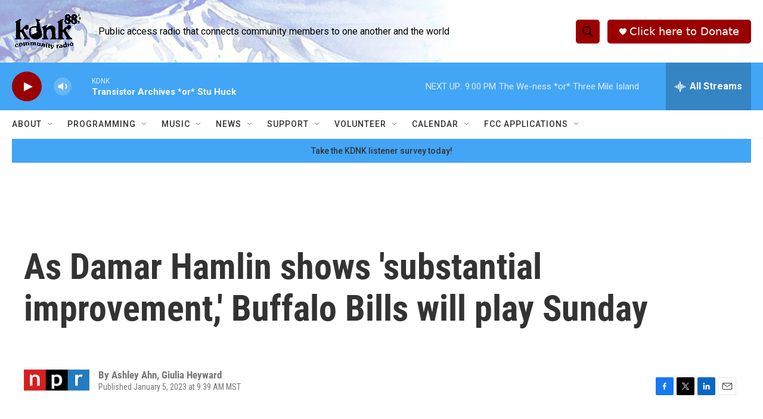

--- FILE ---
content_type: text/html; charset=utf-8
request_url: https://www.google.com/recaptcha/api2/aframe
body_size: 267
content:
<!DOCTYPE HTML><html><head><meta http-equiv="content-type" content="text/html; charset=UTF-8"></head><body><script nonce="aVZHpCy1ByHksIQGtIJdqg">/** Anti-fraud and anti-abuse applications only. See google.com/recaptcha */ try{var clients={'sodar':'https://pagead2.googlesyndication.com/pagead/sodar?'};window.addEventListener("message",function(a){try{if(a.source===window.parent){var b=JSON.parse(a.data);var c=clients[b['id']];if(c){var d=document.createElement('img');d.src=c+b['params']+'&rc='+(localStorage.getItem("rc::a")?sessionStorage.getItem("rc::b"):"");window.document.body.appendChild(d);sessionStorage.setItem("rc::e",parseInt(sessionStorage.getItem("rc::e")||0)+1);localStorage.setItem("rc::h",'1768876354128');}}}catch(b){}});window.parent.postMessage("_grecaptcha_ready", "*");}catch(b){}</script></body></html>